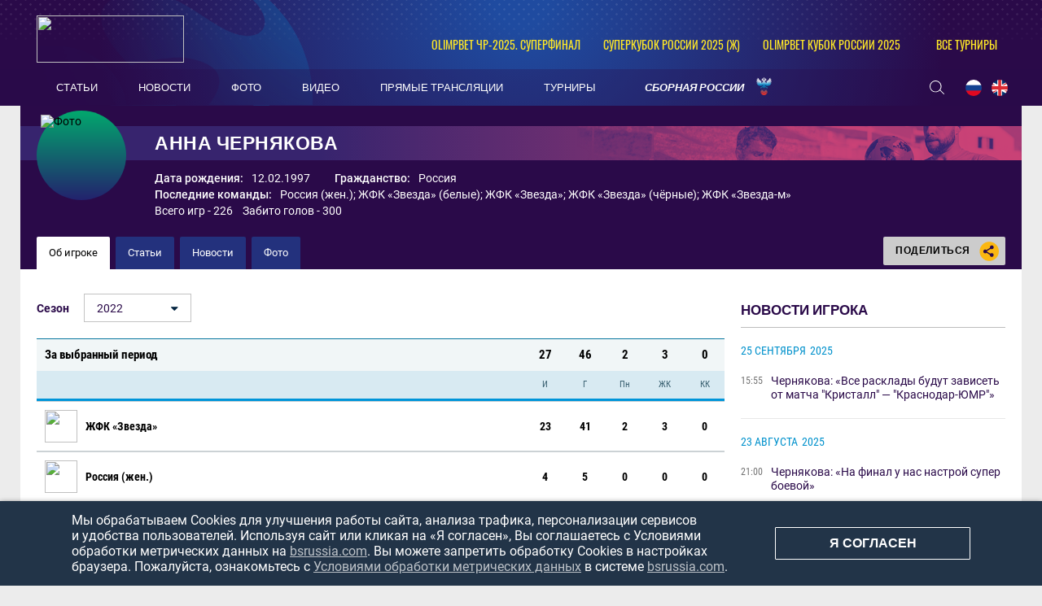

--- FILE ---
content_type: text/html; charset=UTF-8
request_url: https://bsrussia.com/profiles/persons/2541?season_id=28
body_size: 17793
content:


<!DOCTYPE html>
<html lang="ru-RU">

<head>
    <meta charset="UTF-8">
    <meta name="viewport" content="width=1230" />
    <meta name="csrf-param" content="_csrf">
    <meta name="csrf-token" content="UEROb3kwcy49DxtfH3VKaxQjCgg7BDlnJwkYWy0BPW0ZdDQBGEA8WQ==">
        <title>Анна Чернякова (Россия). Россия (жен.), ЖФК «Звезда» (белые), ЖФК «Звезда», ЖФК «Звезда» (чёрные), ЖФК «Звезда-м».Пляжный футбол – новости, фото, статистика футболиста</title>
    <meta name="og:url" content="/">
<meta name="title" content="Анна Чернякова (Россия). Россия (жен.), ЖФК «Звезда» (белые), ЖФК «Звезда», ЖФК «Звезда» (чёрные), ЖФК «Звезда-м».Пляжный футбол – новости, фото, статистика футболиста">
<meta name="og:title" content="Анна Чернякова (Россия). Россия (жен.), ЖФК «Звезда» (белые), ЖФК «Звезда», ЖФК «Звезда» (чёрные), ЖФК «Звезда-м».Пляжный футбол – новости, фото, статистика футболиста">
<meta name="twitter:title" content="Анна Чернякова (Россия). Россия (жен.), ЖФК «Звезда» (белые), ЖФК «Звезда», ЖФК «Звезда» (чёрные), ЖФК «Звезда-м».Пляжный футбол – новости, фото, статистика футболиста">
<meta name="description" content="Анна Чернякова (Россия) – игрок в пляжный футбол. Текущие команды: Россия (жен.), ЖФК «Звезда» (белые), ЖФК «Звезда», ЖФК «Звезда» (чёрные), ЖФК «Звезда-м». Возраст, рост, вес, игровая статистика, фото, видео и другая информация о футболисте на портале о пляжном футболе Beach Soccer Russia!">
<meta name="og:description" content="Анна Чернякова (Россия) – игрок в пляжный футбол. Текущие команды: Россия (жен.), ЖФК «Звезда» (белые), ЖФК «Звезда», ЖФК «Звезда» (чёрные), ЖФК «Звезда-м». Возраст, рост, вес, игровая статистика, фото, видео и другая информация о футболисте на портале о пляжном футболе Beach Soccer Russia!">
<meta name="twitter:description" content="Анна Чернякова (Россия) – игрок в пляжный футбол. Текущие команды: Россия (жен.), ЖФК «Звезда» (белые), ЖФК «Звезда», ЖФК «Звезда» (чёрные), ЖФК «Звезда-м». Возраст, рост, вес, игровая статистика, фото, видео и другая информация о футболисте на портале о пляжном футболе Beach Soccer Russia!">
<meta property="og:image" content="https://bsrussia.com/img/bsr.jpg">
<meta name="og:image" content="https://bsrussia.com/img/bsr.jpg">
<meta name="og:site_name" content="BeachSoccerRussia">
<meta name="twitter:site" content="BeachSoccerRussia">
<link type="image/x-icon" href="/favicon.ico" rel="icon">
<link href="/plugins/font-awesome/css/font-awesome.min.css?v=1607345418" rel="stylesheet">
<link href="/css/normalize.css?v=1607345418" rel="stylesheet">
<link href="/css/style.css?v=1675774619" rel="stylesheet">
<link href="/assets/cc8e6961/css/competition-nav.css?v=1750259134" rel="stylesheet">
    
</head>

<body class="body always-fixed">
            
<header class="header">
    <div class="header__top">
        <div class="header__top-container">
            <a class="header__BSR" href="/">
                <div class="header__logo">
                    <img src="https://hb.bizmrg.com/bsrussia/bsr/logo/5ccf34683bffe_181x58.png" width="181" height="58">
                </div>
            </a>
        </div>
        
<ul class="header__competitions">
                                    <li class="header__competitions-item header__competitions-item--small">
                <a class="header__competitions-link" href="/russia-championship">
                    OLIMPBET ЧР-2025. Суперфинал                </a>
            </li>
                                <li class="header__competitions-item header__competitions-item--small">
                <a class="header__competitions-link" href="/Russian Women's Super Cup">
                    Суперкубок России 2025 (ж)                </a>
            </li>
                                <li class="header__competitions-item header__competitions-item--small">
                <a class="header__competitions-link" href="/cup_russia">
                    OLIMPBET Кубок России 2025                </a>
            </li>
                            <li class="header__competitions-item js-header-competition-item js-header-competition-other" data-cont-id="header-competition-cont-other">
            <a class="header__competitions-link">
                Все турниры            </a>
            <div class="header__competitions-cont js-header-competitions-cont" id="header-competition-cont-other">
                <ul class="header__competitions-competitions">
                    
    <li>
        <a href="/intercup">
            Интер кап        </a>
    </li>
    <li>
        <a href="/wc_qualified_africa">
            Кубок Африки        </a>
    </li>
    <li>
        <a href="/piter">
            Чемпионат Санкт-Петербурга        </a>
    </li>
    <li>
        <a href="/alanya_beach_soccer_cup">
            Аланья Кап        </a>
    </li>
    <li>
        <a href="/cernomor_cup">
            Черноморский Кубок        </a>
    </li>
    <li>
        <a href="/_112">
            Чемпионат России среди женщин        </a>
    </li>
    <li>
        <a href="/woman_piter">
            Чемпионат Санкт-Петербурга среди        </a>
    </li>
    <li>
        <a href="/moscow-oblast">
            Чемпионат Московской области        </a>
    </li>
    <li>
        <a href="/chempionat kaliningrada">
            Чемпионат Калининградской област        </a>
    </li>
    <li>
        <a href="/mundialito">
            Мундиалито        </a>
    </li>
    <li>
        <a href="/eurasian_league">
            Евразийская лига        </a>
    </li>
    <li>
        <a href="/chemp_belorussia">
            Чемпионат Белоруссии        </a>
    </li>
    <li>
        <a href="/supercup">
            Суперкубок России        </a>
    </li>
    <li>
        <a href="/Varnacup">
            Varna International Beach Soccer        </a>
    </li>
    <li>
        <a href="/bahamascup">
            Кубок Багамских Островов        </a>
    </li>
    <li>
        <a href="/eurasia_cup">
            Кубок Евразии        </a>
    </li>
    <li>
        <a href="/copa_america">
            Кубок Америки        </a>
    </li>
    <li>
        <a href="/friendly">
            Товарищеские матчи        </a>
    </li>
    <li>
        <a href="/Persian_Cup">
            Кубок Персии        </a>
    </li>
    <li>
        <a href="/moscow">
            Чемпионат Москвы        </a>
    </li>
    <li>
        <a href="/copalagos">
            Кубок Лагоса        </a>
    </li>
    <li>
        <a href="/libertadores">
            Кубок Либертадорес        </a>
    </li>
    <li>
        <a href="/puerto-vallarta">
            Кубок Пуэрто-Вальярта        </a>
    </li>
    <li>
        <a href="/kubok-drujby">
            Кубок Дружбы        </a>
    </li>
    <li>
        <a href="/Kaliningrad_Supercup">
            Суперкубок Калининградской облас        </a>
    </li>
    <li>
        <a href="/kubok sal">
            Кубок Сал        </a>
    </li>
    <li>
        <a href="/anohincup">
            Кубок Анохина        </a>
    </li>
    <li>
        <a href="/Kubok-pobedi">
            Кубок Победы        </a>
    </li>
    <li>
        <a href="/pilsnercup">
            Кубок Пилснера        </a>
    </li>
    <li>
        <a href="/piter-kubok">
            Кубок Санкт-Петербурга        </a>
    </li>
    <li>
        <a href="/bolibarian">
            Боливарианские игры        </a>
    </li>
    <li>
        <a href="/das_Nacoes">
            Суперкубок наций        </a>
    </li>
    <li>
        <a href="/asian_beach_games">
            Азиатские пляжные игры        </a>
    </li>
    <li>
        <a href="/severo-zapad">
            Кубок МРО Северо-Запад        </a>
    </li>
    <li>
        <a href="/eurocup">
            Кубок Европы        </a>
    </li>
    <li>
        <a href="/Kubok-dvuh-stolits">
            Кубок двух столиц        </a>
    </li>
    <li>
        <a href="/4 team">
            Кубок РФС        </a>
    </li>
    <li>
        <a href="/copasudamericana">
            Copa Sudamericana        </a>
    </li>
    <li>
        <a href="/match zvezd">
            Матч Звёзд        </a>
    </li>
    <li>
        <a href="/sredizemnomorskie pliajnye igry">
            Средиземноморские пляжные игры        </a>
    </li>
    <li>
        <a href="/durbah">
            African Trophy Durban        </a>
    </li>
    <li>
        <a href="/konmebol">
            Квалификационный турнир ЧМ. Зона        </a>
    </li>
    <li>
        <a href="/obsl">
            Открытая Бич-Соккер Лига        </a>
    </li>
    <li>
        <a href="/caf">
            Квалификационный турнир ЧМ. Зона        </a>
    </li>
    <li>
        <a href="/konkakaf-2015">
            Квалификационный турнир ЧМ. Зона        </a>
    </li>
    <li>
        <a href="/qualifying_afk">
            Квалификационный турнир ЧМ. Зона        </a>
    </li>
    <li>
        <a href="/vinadelmar">
            Copa Vina del Mar        </a>
    </li>
    <li>
        <a href="/llpf">
            ЛЛПФ        </a>
    </li>
    <li>
        <a href="/football_brother">
            "Футбольное братство"        </a>
    </li>
    <li>
        <a href="/moscowcup">
            Кубок Москвы        </a>
    </li>
    <li>
        <a href="/1 june">
            Кубок "Открытых сердец"        </a>
    </li>
    <li>
        <a href="/lubiteli_cup">
            Кубок России среди любителей        </a>
    </li>
    <li>
        <a href="/women_moscow_2013">
            Чемпионат Москвы среди женских к        </a>
    </li>
    <li>
        <a href="/fifa-worldcup">
            Чемпионат мира        </a>
    </li>
    <li>
        <a href="/club_world_cup">
            Клубный чемпионат мира        </a>
    </li>
    <li>
        <a href="/russia-championship">
            Чемпионат России        </a>
    </li>
    <li>
        <a href="/cup_russia">
            Кубок России        </a>
    </li>
    <li>
        <a href="/pervenstvo">
            Первый дивизион        </a>
    </li>
    <li>
        <a href="/intercont">
            Межконтинентальный кубок        </a>
    </li>
    <li>
        <a href="/world_beach_games">
            Всемирные пляжные игры        </a>
    </li>
    <li>
        <a href="/euroleague">
            Евролига        </a>
    </li>
    <li>
        <a href="/eurowomecup">
            Кубок Европы среди женщин        </a>
    </li>
    <li>
        <a href="/eurogames">
            Европейские игры        </a>
    </li>
    <li>
        <a href="/eurowinnerscup">
            Кубок европейских чемпионов        </a>
    </li>
    <li>
        <a href="/challenge_cup">
            Кубок Вызова        </a>
    </li>
    <li>
        <a href="/samara_oblast">
            Чемпионат Самарской области        </a>
    </li>
    <li>
        <a href="/Russian Women's Super Cup">
            Суперкубок России (ж)        </a>
    </li>
    <li>
        <a href="/Youth League">
            Молодёжная лига         </a>
    </li>
    <li>
        <a href="/Moscow cup">
            Московский международный кубок        </a>
    </li>
    <li>
        <a href="/Open Cup of Moscow Region">
            Открытый Кубок Подмосковья        </a>
    </li>
    <li>
        <a href="/St. Petersburg Women's Team Cup">
            Женский Кубок Санкт-Петербурга        </a>
    </li>
    <li>
        <a href="/Womens InterCup">
            Интер кап среди женских команд        </a>
    </li>
    <li>
        <a href="/russian women's cup">
            Кубок России среди женщин        </a>
    </li>
    <li>
        <a href="/North Palmyra Cup">
            Кубок Северной Пальмиры        </a>
    </li>
    <li>
        <a href="/Neom Cup">
            Кубок Неома        </a>
    </li>
    <li>
        <a href="/Union State Super Cup">
            Суперкубок Союзных государств        </a>
    </li>
    <li>
        <a href="/Friendship cup">
            Кубок дружбы        </a>
    </li>
    <li>
        <a href="/All-Russian competition">
            Всероссийские соревнования        </a>
    </li>
    <li>
        <a href="/Women's Euroleague ">
            Евролига среди женских команд        </a>
    </li>
    <li>
        <a href="/NBSL Cup">
            Международный Кубок НЛПФ        </a>
    </li>
    <li>
        <a href="/Belorus SuperCup">
            Суперкубок Белоруссии        </a>
    </li>
    <li>
        <a href="/loko_cup">
            Кубок ПФК Локомотив        </a>
    </li>
    <li>
        <a href="/worldwinnerscup">
            Кубок мировых чемпионов        </a>
    </li>
    <li>
        <a href="/kubok_pobedy">
            Кубок Победы        </a>
    </li>
    <li>
        <a href="/southamerican_beach_games">
            Южноамериканские пляжные игры        </a>
    </li>
    <li>
        <a href="/spring_cup">
            Спринг Кап        </a>
    </li>
    <li>
        <a href="/Rock’n’Beach Soccer">
            Кубок Солидарности        </a>
    </li>
    <li>
        <a href="/Games of the CIS countries">
            Игры стран СНГ        </a>
    </li>
    <li>
        <a href="/Nations Cup">
            Кубок Наций        </a>
    </li>
    <li>
        <a href="/The S.S.S.R. Championship.">
            Чемпионат «С.С.С.Р.».         </a>
    </li>
                </ul>
            </div>
        </li>
    </ul>
    </div>
    <div class="header__bottom-wrapper">
        <div class="header__bottom">
            <nav id="SamMainMenu" class="navigation"><div class="navigation__wrapper"><ul class="navigation__list"><li class="navigation__unit"><a class="navigation__unit-link" href="/articles"><span class="navigation__unit-container">Статьи</span></a></li>
<li class="navigation__unit"><a class="navigation__unit-link" href="/news"><span class="navigation__unit-container">Новости</span></a></li>
<li class="navigation__unit"><a class="navigation__unit-link" href="/photos"><span class="navigation__unit-container">Фото</span></a></li>
<li class="navigation__unit"><a class="navigation__unit-link" href="/videos"><span class="navigation__unit-container">Видео</span></a></li>
<li class="navigation__unit"><a class="navigation__unit-link" href="/livetv"><span class="navigation__unit-container">Прямые трансляции</span></a></li>
<li class="navigation__unit"><a class="navigation__unit-link" href="/tournaments"><span class="navigation__unit-container">Турниры</span></a></li>
<li class="navigation__unit--russia navigation__unit js-drop-menu"><a class="navigation__unit-link" href="/profiles/teams/9/players"><span class="navigation__unit-container">Сборная России</span></a><div class="drop-menu-wrapper"><ul class="drop-menu"><li class="drop-menu__item"><a class="drop-menu__item-link" href="/profiles/teams/563/players">Женская сборная</a></li>
<li class="drop-menu__item"><a class="drop-menu__item-link" href="/profiles/teams/531/players">Молодежная сборная</a></li></ul></div></li></ul></div></nav>            <div class="header__bottom-container">
                <div class="search-header">
                    <form action="/search" method="get" style="display: none;">
                        <input class="header__input" type="text" name="search" placeholder="Поиск...">
                    </form>
                    <a class="search-header__icon" href="/search">
                        <svg class="search" width="18" height="17"><use xlink:href="/img/icons.svg#search"></use></svg>                    </a>
                </div>
                <ul class="lang">
                    <li class="lang__item">
                        <a class="lang__link" href="/lang?lang=ru">
                            <img class="lang__img" src="/img/russia-flag.png">
                        </a>
                    </li>
                    <li class="lang__item">
                        <a class="lang__link" href="/lang?lang=en">
                            <img class="lang__img" src="/img/united-kingdom-flag.png">
                        </a>
                    </li>
                    <!--<li class="lang__item">
                        <a class="lang__link" href="#">
                            <img class="lang__img" src="/img/spain-flag.png">
                        </a>
                    </li>-->
                </ul>
            </div>
        </div>
    </div>
</header>

    <main class="main ">

                            
<div class="top-container">
    <section class="promo promo--player">
        <a class="promo__title-wrapper" href="/profiles/persons/2541">
            <div class="promo__picture">
                <img class="promo__img" src="https://hb.bizmrg.com/bsrussia/player/2541/photo/62dfaf3cb32d4_200x200.jpg" width="100" height="100" alt="Фото">
            </div>
            <h1 class="promo__title">Анна Чернякова</h1>
        </a>
        <div class="promo__container">
            <div class="promo__container-wrapper">
                                    <div class="promo__unit">
                        <div class="promo__item">Дата рождения:</div>
                        <div class="promo__value">
                            12.02.1997                        </div>
                    </div>
                                                <div class="promo__unit">
                    <div class="promo__item">Гражданство:</div>
                    <div class="promo__value">Россия</div>
                </div>
            </div>
                            <div class="promo__unit">
                    <div class="promo__item">Последние команды:</div>
                    <div class="promo__value">
                        <a href="/profiles/teams/563">Россия (жен.)</a>; <a href="/profiles/teams/829">ЖФК «Звезда» (белые)</a>; <a href="/profiles/teams/324">ЖФК «Звезда»</a>; <a href="/profiles/teams/867">ЖФК «Звезда» (чёрные)</a>; <a href="/profiles/teams/505">ЖФК «Звезда-м»</a>                    </div>
                </div>
                        <div class="promo__unit">
                <div class="promo__value">
                    Всего игр - 226&nbsp;&nbsp;&nbsp;&nbsp;Забито голов - 300                </div>
            </div>
        </div>
    </section>
    <div class="navigation-cont">
        <ul class="inner-navigation">
            <li class="inner-navigation__item inner-navigation__item--active">
                <a class="inner-navigation__link" href="/profiles/persons/2541">
                    Об игроке                </a>
            </li>
                                                                <li class="inner-navigation__item ">
                    <a class="inner-navigation__link" href="/profiles/persons/2541/articles">
                        Статьи                    </a>
                </li>
                                        <li class="inner-navigation__item ">
                    <a class="inner-navigation__link" href="/profiles/persons/2541/news">
                        Новости                    </a>
                </li>
                                        <li class="inner-navigation__item ">
                    <a class="inner-navigation__link" href="/profiles/persons/2541/photos">
                        Фото                    </a>
                </li>
                                </ul>
        
<div class="socials">
    <div class="socials__button">
        Поделиться        <div class="socials__share-icon">
            <svg class="sharing" width="24" height="24"><use xlink:href="/img/icons.svg#sharing"></use></svg>        </div>
    </div>
    <div class="socials-list">
        <!-- uSocial -->
<div class="social-share">
    <div class="uSocial-Share"
        data-pid="852492f4d83f3b47c4f362c94fcd7221"
        data-type="share"
                        data-options="round,default,absolute,horizontal,size32,eachCounter0,counter0,nomobile"
        data-social="vk,ok">
    </div>
</div>
<!-- /uSocial -->    </div>
</div>    </div>
</div>
            
        
        
        <div class="main-container">
            <div class="main-content js-sticky-content">
                                        
<section class="player">
            <div class="select-unit">
            <label class="select-unit__text">Сезон</label>
            
<ul class="js-dropdown">
                    <li >
            <a href="/profiles/persons/2541?season_id=all">
                За карьеру            </a>
        </li>
                <li >
            <a href="/profiles/persons/2541?season_id=31">
                2025            </a>
        </li>
            <li >
            <a href="/profiles/persons/2541?season_id=30">
                2024            </a>
        </li>
            <li >
            <a href="/profiles/persons/2541?season_id=29">
                2023            </a>
        </li>
            <li class="js-active">
            <a href="/profiles/persons/2541?season_id=28">
                2022            </a>
        </li>
            <li >
            <a href="/profiles/persons/2541?season_id=27">
                2021            </a>
        </li>
            <li >
            <a href="/profiles/persons/2541?season_id=26">
                2020            </a>
        </li>
            <li >
            <a href="/profiles/persons/2541?season_id=24">
                2019            </a>
        </li>
            <li >
            <a href="/profiles/persons/2541?season_id=23">
                2018            </a>
        </li>
            <li >
            <a href="/profiles/persons/2541?season_id=22">
                2017            </a>
        </li>
            <li >
            <a href="/profiles/persons/2541?season_id=21">
                2016            </a>
        </li>
            <li >
            <a href="/profiles/persons/2541?season_id=20">
                2015            </a>
        </li>
            <li >
            <a href="/profiles/persons/2541?season_id=19">
                2014            </a>
        </li>
    </ul>        </div>
                <table class="table table--player-stats">
                            <tr class="table__row table__row--total">
                    <td class="table__cell table__cell--first">За выбранный период</td>
                    <td class="table__cell table__cell--value">27</td>
                    <td class="table__cell table__cell--value">46</td>
                    <td class="table__cell table__cell--value">2</td>
                    <td class="table__cell table__cell--value">3</td>
                    <td class="table__cell table__cell--value">0</td>
                </tr>
                <tr class="table__head">
    <th class="table__cell table__cell--first"></th>
    <th class="table__cell table__cell--value" title="Игры">И</th>
    <th class="table__cell table__cell--value" title="Голы">Г</th>
    <th class="table__cell table__cell--value" title="Пенальти">Пн</th>
    <th class="table__cell table__cell--value" title="Жёлтые карточки">ЖК</th>
    <th class="table__cell table__cell--value" title="Красные карточки">КК</th>
</tr>                <tr class="table__row">
                    <td class="table__cell table__cell--inner-table" colspan="6">
                        <table class="inner-table js-table">
    <tr class="table__row table__row--pointer table__row--team-total" onclick="$(this).parents('.js-table').find('.js-row').toggle(); return;">
        <td class="table__cell table__cell--team" colspan="2">
            <a class="table__link table__link--inline">
                <img class="team-logo" src="https://hb.bizmrg.com/bsrussia/team/324/logo/668ba791502e9_100x100.png" width="40" height="40">
                <span>ЖФК «Звезда»</span>
            </a>
        </td>
        <td class="table__cell table__cell--value">23</td>
        <td class="table__cell table__cell--value">41</td>
        <td class="table__cell table__cell--value">2</td>
        <td class="table__cell table__cell--value">3</td>
        <td class="table__cell table__cell--value">0</td>
    </tr>
                    <tr class="table__row js-row" style="display: none;">
    <td class="table__cell table__cell--tournament">
        <a class="table__link" href="/tournament/717">
            <span>Чемпионат Санкт-Петербурга в закрытых помещениях среди женских команд 2022 (Осень)</span>
        </a>
            </td>
    <td class="table__cell table__cell--match">
        <div class="table__match">
            <a class="table__link" href="/profiles/teams/324">
                <span>ЖФК «Звезда»</span>
            </a>
            <a class="table__link" href="/match/13311">
                <span>3 : 2</span>
            </a>
            <a class="table__link" href="/profiles/teams/106">
                <span>ЖФК «Кристалл»</span>
            </a>
        </div>
        <div class="table__grey">23 декабря 2022, пт, 08:00</div>
    </td>
    <td class="table__cell table__cell--value"></td>
    <td class="table__cell table__cell--value">1</td>
    <td class="table__cell table__cell--value">0</td>
    <td class="table__cell table__cell--value">0</td>
    <td class="table__cell table__cell--value">0</td>
</tr>                    <tr class="table__row js-row" style="display: none;">
    <td class="table__cell table__cell--tournament">
        <a class="table__link" href="/tournament/717">
            <span>Чемпионат Санкт-Петербурга в закрытых помещениях среди женских команд 2022 (Осень)</span>
        </a>
            </td>
    <td class="table__cell table__cell--match">
        <div class="table__match">
            <a class="table__link" href="/profiles/teams/106">
                <span>ЖФК «Кристалл»</span>
            </a>
            <a class="table__link" href="/match/13299">
                <span>6 : 3</span>
            </a>
            <a class="table__link" href="/profiles/teams/324">
                <span>ЖФК «Звезда»</span>
            </a>
        </div>
        <div class="table__grey">19 декабря 2022, пн, 08:00</div>
    </td>
    <td class="table__cell table__cell--value"></td>
    <td class="table__cell table__cell--value">0</td>
    <td class="table__cell table__cell--value">0</td>
    <td class="table__cell table__cell--value">0</td>
    <td class="table__cell table__cell--value">0</td>
</tr>                    <tr class="table__row js-row" style="display: none;">
    <td class="table__cell table__cell--tournament">
        <a class="table__link" href="/tournament/717">
            <span>Чемпионат Санкт-Петербурга в закрытых помещениях среди женских команд 2022 (Осень)</span>
        </a>
            </td>
    <td class="table__cell table__cell--match">
        <div class="table__match">
            <a class="table__link" href="/profiles/teams/858">
                <span>ЖФК "Кристалл-2"</span>
            </a>
            <a class="table__link" href="/match/13309">
                <span>2 : 10</span>
            </a>
            <a class="table__link" href="/profiles/teams/324">
                <span>ЖФК «Звезда»</span>
            </a>
        </div>
        <div class="table__grey">14 декабря 2022, ср, 08:00</div>
    </td>
    <td class="table__cell table__cell--value"></td>
    <td class="table__cell table__cell--value">1</td>
    <td class="table__cell table__cell--value">1</td>
    <td class="table__cell table__cell--value">0</td>
    <td class="table__cell table__cell--value">0</td>
</tr>                    <tr class="table__row js-row" style="display: none;">
    <td class="table__cell table__cell--tournament">
        <a class="table__link" href="/tournament/717">
            <span>Чемпионат Санкт-Петербурга в закрытых помещениях среди женских команд 2022 (Осень)</span>
        </a>
            </td>
    <td class="table__cell table__cell--match">
        <div class="table__match">
            <a class="table__link" href="/profiles/teams/324">
                <span>ЖФК «Звезда»</span>
            </a>
            <a class="table__link" href="/match/13305">
                <span>6 : 3</span>
            </a>
            <a class="table__link" href="/profiles/teams/750">
                <span>Сборная Санкт-Петербурга</span>
            </a>
        </div>
        <div class="table__grey">05 декабря 2022, пн, 08:15</div>
    </td>
    <td class="table__cell table__cell--value"></td>
    <td class="table__cell table__cell--value">2</td>
    <td class="table__cell table__cell--value">0</td>
    <td class="table__cell table__cell--value">0</td>
    <td class="table__cell table__cell--value">0</td>
</tr>                    <tr class="table__row js-row" style="display: none;">
    <td class="table__cell table__cell--tournament">
        <a class="table__link" href="/tournament/717">
            <span>Чемпионат Санкт-Петербурга в закрытых помещениях среди женских команд 2022 (Осень)</span>
        </a>
            </td>
    <td class="table__cell table__cell--match">
        <div class="table__match">
            <a class="table__link" href="/profiles/teams/324">
                <span>ЖФК «Звезда»</span>
            </a>
            <a class="table__link" href="/match/13301">
                <span>7 : 2</span>
            </a>
            <a class="table__link" href="/profiles/teams/858">
                <span>ЖФК "Кристалл-2"</span>
            </a>
        </div>
        <div class="table__grey">21 ноября 2022, пн, 08:00</div>
    </td>
    <td class="table__cell table__cell--value"></td>
    <td class="table__cell table__cell--value">2</td>
    <td class="table__cell table__cell--value">0</td>
    <td class="table__cell table__cell--value">1</td>
    <td class="table__cell table__cell--value">0</td>
</tr>                    <tr class="table__row js-row" style="display: none;">
    <td class="table__cell table__cell--tournament">
        <a class="table__link" href="/tournament/717">
            <span>Чемпионат Санкт-Петербурга в закрытых помещениях среди женских команд 2022 (Осень)</span>
        </a>
            </td>
    <td class="table__cell table__cell--match">
        <div class="table__match">
            <a class="table__link" href="/profiles/teams/750">
                <span>Сборная Санкт-Петербурга</span>
            </a>
            <a class="table__link" href="/match/13296">
                <span>2 : 10</span>
            </a>
            <a class="table__link" href="/profiles/teams/324">
                <span>ЖФК «Звезда»</span>
            </a>
        </div>
        <div class="table__grey">04 ноября 2022, пт, 08:00</div>
    </td>
    <td class="table__cell table__cell--value"></td>
    <td class="table__cell table__cell--value">0</td>
    <td class="table__cell table__cell--value">0</td>
    <td class="table__cell table__cell--value">0</td>
    <td class="table__cell table__cell--value">0</td>
</tr>                    <tr class="table__row js-row" style="display: none;">
    <td class="table__cell table__cell--tournament">
        <a class="table__link" href="/tournament/717">
            <span>Чемпионат Санкт-Петербурга в закрытых помещениях среди женских команд 2022 (Осень)</span>
        </a>
            </td>
    <td class="table__cell table__cell--match">
        <div class="table__match">
            <a class="table__link" href="/profiles/teams/324">
                <span>ЖФК «Звезда»</span>
            </a>
            <a class="table__link" href="/match/13294">
                <span>8 : 0</span>
            </a>
            <a class="table__link" href="/profiles/teams/693">
                <span>СШ «Локомотив»</span>
            </a>
        </div>
        <div class="table__grey">31 октября 2022, пн, 08:00</div>
    </td>
    <td class="table__cell table__cell--value"></td>
    <td class="table__cell table__cell--value">2</td>
    <td class="table__cell table__cell--value">0</td>
    <td class="table__cell table__cell--value">0</td>
    <td class="table__cell table__cell--value">0</td>
</tr>                    <tr class="table__row js-row" style="display: none;">
    <td class="table__cell table__cell--tournament">
        <a class="table__link" href="/tournament/718">
            <span>Чемпионат Санкт-Петербурга среди женских команд 2022. Лето</span>
        </a>
            </td>
    <td class="table__cell table__cell--match">
        <div class="table__match">
            <a class="table__link" href="/profiles/teams/106">
                <span>ЖФК «Кристалл»</span>
            </a>
            <a class="table__link" href="/match/13331">
                <span>4 : 4 (11:12 пен)</span>
            </a>
            <a class="table__link" href="/profiles/teams/324">
                <span>ЖФК «Звезда»</span>
            </a>
        </div>
        <div class="table__grey">28 августа 2022, вс, 07:00</div>
    </td>
    <td class="table__cell table__cell--value"></td>
    <td class="table__cell table__cell--value">2</td>
    <td class="table__cell table__cell--value">0</td>
    <td class="table__cell table__cell--value">0</td>
    <td class="table__cell table__cell--value">0</td>
</tr>                    <tr class="table__row js-row" style="display: none;">
    <td class="table__cell table__cell--tournament">
        <a class="table__link" href="/tournament/718">
            <span>Чемпионат Санкт-Петербурга среди женских команд 2022. Лето</span>
        </a>
            </td>
    <td class="table__cell table__cell--match">
        <div class="table__match">
            <a class="table__link" href="/profiles/teams/324">
                <span>ЖФК «Звезда»</span>
            </a>
            <a class="table__link" href="/match/13328">
                <span>2 : 6</span>
            </a>
            <a class="table__link" href="/profiles/teams/106">
                <span>ЖФК «Кристалл»</span>
            </a>
        </div>
        <div class="table__grey">24 августа 2022, ср, 06:00</div>
    </td>
    <td class="table__cell table__cell--value"></td>
    <td class="table__cell table__cell--value">1</td>
    <td class="table__cell table__cell--value">0</td>
    <td class="table__cell table__cell--value">0</td>
    <td class="table__cell table__cell--value">0</td>
</tr>                    <tr class="table__row js-row" style="display: none;">
    <td class="table__cell table__cell--tournament">
        <a class="table__link" href="/tournament/718">
            <span>Чемпионат Санкт-Петербурга среди женских команд 2022. Лето</span>
        </a>
            </td>
    <td class="table__cell table__cell--match">
        <div class="table__match">
            <a class="table__link" href="/profiles/teams/324">
                <span>ЖФК «Звезда»</span>
            </a>
            <a class="table__link" href="/match/13326">
                <span>4 : 1</span>
            </a>
            <a class="table__link" href="/profiles/teams/693">
                <span>СШ «Локомотив»</span>
            </a>
        </div>
        <div class="table__grey">15 августа 2022, пн, 06:00</div>
    </td>
    <td class="table__cell table__cell--value"></td>
    <td class="table__cell table__cell--value">1</td>
    <td class="table__cell table__cell--value">0</td>
    <td class="table__cell table__cell--value">0</td>
    <td class="table__cell table__cell--value">0</td>
</tr>                    <tr class="table__row js-row" style="display: none;">
    <td class="table__cell table__cell--tournament">
        <a class="table__link" href="/tournament/718">
            <span>Чемпионат Санкт-Петербурга среди женских команд 2022. Лето</span>
        </a>
            </td>
    <td class="table__cell table__cell--match">
        <div class="table__match">
            <a class="table__link" href="/profiles/teams/771">
                <span>ЖФК "Звезда-2"</span>
            </a>
            <a class="table__link" href="/match/13323">
                <span>0 : 11</span>
            </a>
            <a class="table__link" href="/profiles/teams/324">
                <span>ЖФК «Звезда»</span>
            </a>
        </div>
        <div class="table__grey">08 августа 2022, пн, 06:00</div>
    </td>
    <td class="table__cell table__cell--value"></td>
    <td class="table__cell table__cell--value">2</td>
    <td class="table__cell table__cell--value">0</td>
    <td class="table__cell table__cell--value">0</td>
    <td class="table__cell table__cell--value">0</td>
</tr>                    <tr class="table__row js-row" style="display: none;">
    <td class="table__cell table__cell--tournament">
        <a class="table__link" href="/tournament/634">
            <span>PARI Чемпионат России среди женских команд 2022 года</span>
        </a>
                    <div class="table__grey">Плей-офф</div>
            </td>
    <td class="table__cell table__cell--match">
        <div class="table__match">
            <a class="table__link" href="/profiles/teams/324">
                <span>ЖФК «Звезда»</span>
            </a>
            <a class="table__link" href="/match/11168">
                <span>1 : 5</span>
            </a>
            <a class="table__link" href="/profiles/teams/106">
                <span>ЖФК «Кристалл»</span>
            </a>
        </div>
        <div class="table__grey">31 июля 2022, вс, 16:30</div>
    </td>
    <td class="table__cell table__cell--value"></td>
    <td class="table__cell table__cell--value">0</td>
    <td class="table__cell table__cell--value">0</td>
    <td class="table__cell table__cell--value">0</td>
    <td class="table__cell table__cell--value">0</td>
</tr>                    <tr class="table__row js-row" style="display: none;">
    <td class="table__cell table__cell--tournament">
        <a class="table__link" href="/tournament/634">
            <span>PARI Чемпионат России среди женских команд 2022 года</span>
        </a>
                    <div class="table__grey">Плей-офф</div>
            </td>
    <td class="table__cell table__cell--match">
        <div class="table__match">
            <a class="table__link" href="/profiles/teams/324">
                <span>ЖФК «Звезда»</span>
            </a>
            <a class="table__link" href="/match/11166">
                <span>3 : 0</span>
            </a>
            <a class="table__link" href="/profiles/teams/750">
                <span>Сборная Санкт-Петербурга</span>
            </a>
        </div>
        <div class="table__grey">30 июля 2022, сб, 17:00</div>
    </td>
    <td class="table__cell table__cell--value"></td>
    <td class="table__cell table__cell--value">0</td>
    <td class="table__cell table__cell--value">0</td>
    <td class="table__cell table__cell--value">0</td>
    <td class="table__cell table__cell--value">0</td>
</tr>                    <tr class="table__row js-row" style="display: none;">
    <td class="table__cell table__cell--tournament">
        <a class="table__link" href="/tournament/634">
            <span>PARI Чемпионат России среди женских команд 2022 года</span>
        </a>
                    <div class="table__grey">Группа А</div>
            </td>
    <td class="table__cell table__cell--match">
        <div class="table__match">
            <a class="table__link" href="/profiles/teams/406">
                <span>ЖФК "Альфа - 09"</span>
            </a>
            <a class="table__link" href="/match/11150">
                <span>1 : 8</span>
            </a>
            <a class="table__link" href="/profiles/teams/324">
                <span>ЖФК «Звезда»</span>
            </a>
        </div>
        <div class="table__grey">29 июля 2022, пт, 14:00</div>
    </td>
    <td class="table__cell table__cell--value"></td>
    <td class="table__cell table__cell--value">2</td>
    <td class="table__cell table__cell--value">0</td>
    <td class="table__cell table__cell--value">0</td>
    <td class="table__cell table__cell--value">0</td>
</tr>                    <tr class="table__row js-row" style="display: none;">
    <td class="table__cell table__cell--tournament">
        <a class="table__link" href="/tournament/634">
            <span>PARI Чемпионат России среди женских команд 2022 года</span>
        </a>
                    <div class="table__grey">Группа А</div>
            </td>
    <td class="table__cell table__cell--match">
        <div class="table__match">
            <a class="table__link" href="/profiles/teams/324">
                <span>ЖФК «Звезда»</span>
            </a>
            <a class="table__link" href="/match/11148">
                <span>4 : 0</span>
            </a>
            <a class="table__link" href="/profiles/teams/693">
                <span>СШ «Локомотив»</span>
            </a>
        </div>
        <div class="table__grey">28 июля 2022, чт, 14:00</div>
    </td>
    <td class="table__cell table__cell--value"></td>
    <td class="table__cell table__cell--value">1</td>
    <td class="table__cell table__cell--value">0</td>
    <td class="table__cell table__cell--value">0</td>
    <td class="table__cell table__cell--value">0</td>
</tr>                    <tr class="table__row js-row" style="display: none;">
    <td class="table__cell table__cell--tournament">
        <a class="table__link" href="/tournament/634">
            <span>PARI Чемпионат России среди женских команд 2022 года</span>
        </a>
                    <div class="table__grey">Группа А</div>
            </td>
    <td class="table__cell table__cell--match">
        <div class="table__match">
            <a class="table__link" href="/profiles/teams/740">
                <span>ЖФК "Адреналин"</span>
            </a>
            <a class="table__link" href="/match/11147">
                <span>1 : 9</span>
            </a>
            <a class="table__link" href="/profiles/teams/324">
                <span>ЖФК «Звезда»</span>
            </a>
        </div>
        <div class="table__grey">27 июля 2022, ср, 18:30</div>
    </td>
    <td class="table__cell table__cell--value"></td>
    <td class="table__cell table__cell--value">3</td>
    <td class="table__cell table__cell--value">0</td>
    <td class="table__cell table__cell--value">0</td>
    <td class="table__cell table__cell--value">0</td>
</tr>                    <tr class="table__row js-row" style="display: none;">
    <td class="table__cell table__cell--tournament">
        <a class="table__link" href="/tournament/718">
            <span>Чемпионат Санкт-Петербурга среди женских команд 2022. Лето</span>
        </a>
            </td>
    <td class="table__cell table__cell--match">
        <div class="table__match">
            <a class="table__link" href="/profiles/teams/750">
                <span>Сборная Санкт-Петербурга</span>
            </a>
            <a class="table__link" href="/match/13320">
                <span>3 : 3 (2:4 пен)</span>
            </a>
            <a class="table__link" href="/profiles/teams/324">
                <span>ЖФК «Звезда»</span>
            </a>
        </div>
        <div class="table__grey">22 июля 2022, пт, 06:00</div>
    </td>
    <td class="table__cell table__cell--value"></td>
    <td class="table__cell table__cell--value">1</td>
    <td class="table__cell table__cell--value">0</td>
    <td class="table__cell table__cell--value">0</td>
    <td class="table__cell table__cell--value">0</td>
</tr>                    <tr class="table__row js-row" style="display: none;">
    <td class="table__cell table__cell--tournament">
        <a class="table__link" href="/tournament/718">
            <span>Чемпионат Санкт-Петербурга среди женских команд 2022. Лето</span>
        </a>
            </td>
    <td class="table__cell table__cell--match">
        <div class="table__match">
            <a class="table__link" href="/profiles/teams/693">
                <span>СШ «Локомотив»</span>
            </a>
            <a class="table__link" href="/match/13317">
                <span>4 : 2</span>
            </a>
            <a class="table__link" href="/profiles/teams/324">
                <span>ЖФК «Звезда»</span>
            </a>
        </div>
        <div class="table__grey">11 июля 2022, пн, 06:00</div>
    </td>
    <td class="table__cell table__cell--value"></td>
    <td class="table__cell table__cell--value">0</td>
    <td class="table__cell table__cell--value">0</td>
    <td class="table__cell table__cell--value">0</td>
    <td class="table__cell table__cell--value">0</td>
</tr>                    <tr class="table__row js-row" style="display: none;">
    <td class="table__cell table__cell--tournament">
        <a class="table__link" href="/tournament/718">
            <span>Чемпионат Санкт-Петербурга среди женских команд 2022. Лето</span>
        </a>
            </td>
    <td class="table__cell table__cell--match">
        <div class="table__match">
            <a class="table__link" href="/profiles/teams/324">
                <span>ЖФК «Звезда»</span>
            </a>
            <a class="table__link" href="/match/13313">
                <span>8 : 0</span>
            </a>
            <a class="table__link" href="/profiles/teams/771">
                <span>ЖФК "Звезда-2"</span>
            </a>
        </div>
        <div class="table__grey">27 июня 2022, пн, 06:55</div>
    </td>
    <td class="table__cell table__cell--value"></td>
    <td class="table__cell table__cell--value">1</td>
    <td class="table__cell table__cell--value">0</td>
    <td class="table__cell table__cell--value">0</td>
    <td class="table__cell table__cell--value">0</td>
</tr>                    <tr class="table__row js-row" style="display: none;">
    <td class="table__cell table__cell--tournament">
        <a class="table__link" href="/tournament/719">
            <span>Кубок Санкт-Петербурга среди женских команд 2022 (Лето)</span>
        </a>
                    <div class="table__grey">Плей-офф</div>
            </td>
    <td class="table__cell table__cell--match">
        <div class="table__match">
            <a class="table__link" href="/profiles/teams/106">
                <span>ЖФК «Кристалл»</span>
            </a>
            <a class="table__link" href="/match/13401">
                <span>4 : 3</span>
            </a>
            <a class="table__link" href="/profiles/teams/324">
                <span>ЖФК «Звезда»</span>
            </a>
        </div>
        <div class="table__grey">13 июня 2022, пн, 16:00</div>
    </td>
    <td class="table__cell table__cell--value"></td>
    <td class="table__cell table__cell--value">0</td>
    <td class="table__cell table__cell--value">0</td>
    <td class="table__cell table__cell--value">1</td>
    <td class="table__cell table__cell--value">0</td>
</tr>                    <tr class="table__row js-row" style="display: none;">
    <td class="table__cell table__cell--tournament">
        <a class="table__link" href="/tournament/719">
            <span>Кубок Санкт-Петербурга среди женских команд 2022 (Лето)</span>
        </a>
                    <div class="table__grey">Плей-офф</div>
            </td>
    <td class="table__cell table__cell--match">
        <div class="table__match">
            <a class="table__link" href="/profiles/teams/324">
                <span>ЖФК «Звезда»</span>
            </a>
            <a class="table__link" href="/match/13400">
                <span>5 : 0</span>
            </a>
            <a class="table__link" href="/profiles/teams/693">
                <span>СШ «Локомотив»</span>
            </a>
        </div>
        <div class="table__grey">10 июня 2022, пт, 16:00</div>
    </td>
    <td class="table__cell table__cell--value"></td>
    <td class="table__cell table__cell--value">1</td>
    <td class="table__cell table__cell--value">0</td>
    <td class="table__cell table__cell--value">0</td>
    <td class="table__cell table__cell--value">0</td>
</tr>                    <tr class="table__row js-row" style="display: none;">
    <td class="table__cell table__cell--tournament">
        <a class="table__link" href="/tournament/719">
            <span>Кубок Санкт-Петербурга среди женских команд 2022 (Лето)</span>
        </a>
                    <div class="table__grey">Плей-офф</div>
            </td>
    <td class="table__cell table__cell--match">
        <div class="table__match">
            <a class="table__link" href="/profiles/teams/324">
                <span>ЖФК «Звезда»</span>
            </a>
            <a class="table__link" href="/match/13396">
                <span>11 : 1</span>
            </a>
            <a class="table__link" href="/profiles/teams/772">
                <span>ЖФК "Ленинградская семья"</span>
            </a>
        </div>
        <div class="table__grey">06 июня 2022, пн, 16:00</div>
    </td>
    <td class="table__cell table__cell--value"></td>
    <td class="table__cell table__cell--value">2</td>
    <td class="table__cell table__cell--value">0</td>
    <td class="table__cell table__cell--value">0</td>
    <td class="table__cell table__cell--value">0</td>
</tr>                    <tr class="table__row js-row" style="display: none;">
    <td class="table__cell table__cell--tournament">
        <a class="table__link" href="/tournament/719">
            <span>Кубок Санкт-Петербурга среди женских команд 2022 (Лето)</span>
        </a>
                    <div class="table__grey">Группа В</div>
            </td>
    <td class="table__cell table__cell--match">
        <div class="table__match">
            <a class="table__link" href="/profiles/teams/324">
                <span>ЖФК «Звезда»</span>
            </a>
            <a class="table__link" href="/match/13342">
                <span>4 : 0</span>
            </a>
            <a class="table__link" href="/profiles/teams/505">
                <span>ЖФК «Звезда-м»</span>
            </a>
        </div>
        <div class="table__grey">02 июня 2022, чт, 07:00</div>
    </td>
    <td class="table__cell table__cell--value"></td>
    <td class="table__cell table__cell--value">1</td>
    <td class="table__cell table__cell--value">0</td>
    <td class="table__cell table__cell--value">0</td>
    <td class="table__cell table__cell--value">0</td>
</tr>                    <tr class="table__row js-row" style="display: none;">
    <td class="table__cell table__cell--tournament">
        <a class="table__link" href="/tournament/719">
            <span>Кубок Санкт-Петербурга среди женских команд 2022 (Лето)</span>
        </a>
                    <div class="table__grey">Группа В</div>
            </td>
    <td class="table__cell table__cell--match">
        <div class="table__match">
            <a class="table__link" href="/profiles/teams/324">
                <span>ЖФК «Звезда»</span>
            </a>
            <a class="table__link" href="/match/13343">
                <span>6 : 1</span>
            </a>
            <a class="table__link" href="/profiles/teams/405">
                <span>ЖФК "Северный пресс"</span>
            </a>
        </div>
        <div class="table__grey">02 июня 2022, чт, 07:00</div>
    </td>
    <td class="table__cell table__cell--value"></td>
    <td class="table__cell table__cell--value">1</td>
    <td class="table__cell table__cell--value">1</td>
    <td class="table__cell table__cell--value">0</td>
    <td class="table__cell table__cell--value">0</td>
</tr>                    <tr class="table__row js-row" style="display: none;">
    <td class="table__cell table__cell--tournament">
        <a class="table__link" href="/tournament/629">
            <span>Women's InterCup 2022</span>
        </a>
            </td>
    <td class="table__cell table__cell--match">
        <div class="table__match">
            <a class="table__link" href="/profiles/teams/106">
                <span>ЖФК «Кристалл»</span>
            </a>
            <a class="table__link" href="/match/11031">
                <span>2 : 3</span>
            </a>
            <a class="table__link" href="/profiles/teams/324">
                <span>ЖФК «Звезда»</span>
            </a>
        </div>
        <div class="table__grey">24 апреля 2022, вс, 17:00</div>
    </td>
    <td class="table__cell table__cell--value"></td>
    <td class="table__cell table__cell--value">2</td>
    <td class="table__cell table__cell--value">0</td>
    <td class="table__cell table__cell--value">0</td>
    <td class="table__cell table__cell--value">0</td>
</tr>                    <tr class="table__row js-row" style="display: none;">
    <td class="table__cell table__cell--tournament">
        <a class="table__link" href="/tournament/629">
            <span>Women's InterCup 2022</span>
        </a>
            </td>
    <td class="table__cell table__cell--match">
        <div class="table__match">
            <a class="table__link" href="/profiles/teams/324">
                <span>ЖФК «Звезда»</span>
            </a>
            <a class="table__link" href="/match/11029">
                <span>8 : 2</span>
            </a>
            <a class="table__link" href="/profiles/teams/750">
                <span>Сборная Санкт-Петербурга</span>
            </a>
        </div>
        <div class="table__grey">23 апреля 2022, сб, 18:30</div>
    </td>
    <td class="table__cell table__cell--value"></td>
    <td class="table__cell table__cell--value">3</td>
    <td class="table__cell table__cell--value">0</td>
    <td class="table__cell table__cell--value">0</td>
    <td class="table__cell table__cell--value">0</td>
</tr>                    <tr class="table__row js-row" style="display: none;">
    <td class="table__cell table__cell--tournament">
        <a class="table__link" href="/tournament/629">
            <span>Women's InterCup 2022</span>
        </a>
            </td>
    <td class="table__cell table__cell--match">
        <div class="table__match">
            <a class="table__link" href="/profiles/teams/693">
                <span>СШ «Локомотив»</span>
            </a>
            <a class="table__link" href="/match/11027">
                <span>0 : 9</span>
            </a>
            <a class="table__link" href="/profiles/teams/324">
                <span>ЖФК «Звезда»</span>
            </a>
        </div>
        <div class="table__grey">22 апреля 2022, пт, 21:30</div>
    </td>
    <td class="table__cell table__cell--value"></td>
    <td class="table__cell table__cell--value">0</td>
    <td class="table__cell table__cell--value">0</td>
    <td class="table__cell table__cell--value">0</td>
    <td class="table__cell table__cell--value">0</td>
</tr>                    <tr class="table__row js-row" style="display: none;">
    <td class="table__cell table__cell--tournament">
        <a class="table__link" href="/tournament/626">
            <span>Всероссийские соревнования по пляжному футболу среди женских команд 2022</span>
        </a>
                    <div class="table__grey">Плей-офф</div>
            </td>
    <td class="table__cell table__cell--match">
        <div class="table__match">
            <a class="table__link" href="/profiles/teams/106">
                <span>ЖФК «Кристалл»</span>
            </a>
            <a class="table__link" href="/match/10973">
                <span>3 : 4</span>
            </a>
            <a class="table__link" href="/profiles/teams/324">
                <span>ЖФК «Звезда»</span>
            </a>
        </div>
        <div class="table__grey">08 марта 2022, вт, 14:00</div>
    </td>
    <td class="table__cell table__cell--value"></td>
    <td class="table__cell table__cell--value">0</td>
    <td class="table__cell table__cell--value">0</td>
    <td class="table__cell table__cell--value">1</td>
    <td class="table__cell table__cell--value">0</td>
</tr>                    <tr class="table__row js-row" style="display: none;">
    <td class="table__cell table__cell--tournament">
        <a class="table__link" href="/tournament/626">
            <span>Всероссийские соревнования по пляжному футболу среди женских команд 2022</span>
        </a>
                    <div class="table__grey">Плей-офф</div>
            </td>
    <td class="table__cell table__cell--match">
        <div class="table__match">
            <a class="table__link" href="/profiles/teams/324">
                <span>ЖФК «Звезда»</span>
            </a>
            <a class="table__link" href="/match/10972">
                <span>5 : 1</span>
            </a>
            <a class="table__link" href="/profiles/teams/609">
                <span>ЖФК «Строгино»</span>
            </a>
        </div>
        <div class="table__grey">07 марта 2022, пн, 19:00</div>
    </td>
    <td class="table__cell table__cell--value"></td>
    <td class="table__cell table__cell--value">1</td>
    <td class="table__cell table__cell--value">0</td>
    <td class="table__cell table__cell--value">0</td>
    <td class="table__cell table__cell--value">0</td>
</tr>                    <tr class="table__row js-row" style="display: none;">
    <td class="table__cell table__cell--tournament">
        <a class="table__link" href="/tournament/626">
            <span>Всероссийские соревнования по пляжному футболу среди женских команд 2022</span>
        </a>
                    <div class="table__grey">Группа А</div>
            </td>
    <td class="table__cell table__cell--match">
        <div class="table__match">
            <a class="table__link" href="/profiles/teams/739">
                <span>ЖФК ИТИЛЬ-ДЮСШ-1</span>
            </a>
            <a class="table__link" href="/match/10967">
                <span>0 : 7</span>
            </a>
            <a class="table__link" href="/profiles/teams/324">
                <span>ЖФК «Звезда»</span>
            </a>
        </div>
        <div class="table__grey">06 марта 2022, вс, 17:00</div>
    </td>
    <td class="table__cell table__cell--value"></td>
    <td class="table__cell table__cell--value">2</td>
    <td class="table__cell table__cell--value">0</td>
    <td class="table__cell table__cell--value">0</td>
    <td class="table__cell table__cell--value">0</td>
</tr>                    <tr class="table__row js-row" style="display: none;">
    <td class="table__cell table__cell--tournament">
        <a class="table__link" href="/tournament/626">
            <span>Всероссийские соревнования по пляжному футболу среди женских команд 2022</span>
        </a>
                    <div class="table__grey">Группа А</div>
            </td>
    <td class="table__cell table__cell--match">
        <div class="table__match">
            <a class="table__link" href="/profiles/teams/324">
                <span>ЖФК «Звезда»</span>
            </a>
            <a class="table__link" href="/match/10965">
                <span>5 : 1</span>
            </a>
            <a class="table__link" href="/profiles/teams/740">
                <span>ЖФК "Адреналин"</span>
            </a>
        </div>
        <div class="table__grey">06 марта 2022, вс, 12:00</div>
    </td>
    <td class="table__cell table__cell--value"></td>
    <td class="table__cell table__cell--value">1</td>
    <td class="table__cell table__cell--value">0</td>
    <td class="table__cell table__cell--value">0</td>
    <td class="table__cell table__cell--value">0</td>
</tr>                    <tr class="table__row js-row" style="display: none;">
    <td class="table__cell table__cell--tournament">
        <a class="table__link" href="/tournament/626">
            <span>Всероссийские соревнования по пляжному футболу среди женских команд 2022</span>
        </a>
                    <div class="table__grey">Группа А</div>
            </td>
    <td class="table__cell table__cell--match">
        <div class="table__match">
            <a class="table__link" href="/profiles/teams/324">
                <span>ЖФК «Звезда»</span>
            </a>
            <a class="table__link" href="/match/10959">
                <span>5 : 2</span>
            </a>
            <a class="table__link" href="/profiles/teams/693">
                <span>СШ «Локомотив»</span>
            </a>
        </div>
        <div class="table__grey">05 марта 2022, сб, 19:00</div>
    </td>
    <td class="table__cell table__cell--value"></td>
    <td class="table__cell table__cell--value">0</td>
    <td class="table__cell table__cell--value">0</td>
    <td class="table__cell table__cell--value">0</td>
    <td class="table__cell table__cell--value">0</td>
</tr>                    <tr class="table__row js-row" style="display: none;">
    <td class="table__cell table__cell--tournament">
        <a class="table__link" href="/tournament/721">
            <span>Кубок Санкт-Петербурга среди женских команд 2022 (Весна)</span>
        </a>
                    <div class="table__grey">Плей-офф</div>
            </td>
    <td class="table__cell table__cell--match">
        <div class="table__match">
            <a class="table__link" href="/profiles/teams/324">
                <span>ЖФК «Звезда»</span>
            </a>
            <a class="table__link" href="/match/13411">
                <span>4 : 0</span>
            </a>
            <a class="table__link" href="/profiles/teams/862">
                <span>«Союз ГМР»</span>
            </a>
        </div>
        <div class="table__grey">18 февраля 2022, пт, 10:00</div>
    </td>
    <td class="table__cell table__cell--value"></td>
    <td class="table__cell table__cell--value">0</td>
    <td class="table__cell table__cell--value">0</td>
    <td class="table__cell table__cell--value">0</td>
    <td class="table__cell table__cell--value">0</td>
</tr>                    <tr class="table__row js-row" style="display: none;">
    <td class="table__cell table__cell--tournament">
        <a class="table__link" href="/tournament/721">
            <span>Кубок Санкт-Петербурга среди женских команд 2022 (Весна)</span>
        </a>
                    <div class="table__grey">Группа А</div>
            </td>
    <td class="table__cell table__cell--match">
        <div class="table__match">
            <a class="table__link" href="/profiles/teams/821">
                <span>ЖФК "Зенит Синие"</span>
            </a>
            <a class="table__link" href="/match/13404">
                <span>2 : 18</span>
            </a>
            <a class="table__link" href="/profiles/teams/324">
                <span>ЖФК «Звезда»</span>
            </a>
        </div>
        <div class="table__grey">28 января 2022, пт, 10:10</div>
    </td>
    <td class="table__cell table__cell--value"></td>
    <td class="table__cell table__cell--value">4</td>
    <td class="table__cell table__cell--value">0</td>
    <td class="table__cell table__cell--value">0</td>
    <td class="table__cell table__cell--value">0</td>
</tr>                    <tr class="table__row js-row" style="display: none;">
    <td class="table__cell table__cell--tournament">
        <a class="table__link" href="/tournament/721">
            <span>Кубок Санкт-Петербурга среди женских команд 2022 (Весна)</span>
        </a>
                    <div class="table__grey">Группа А</div>
            </td>
    <td class="table__cell table__cell--match">
        <div class="table__match">
            <a class="table__link" href="/profiles/teams/324">
                <span>ЖФК «Звезда»</span>
            </a>
            <a class="table__link" href="/match/13403">
                <span>9 : 1</span>
            </a>
            <a class="table__link" href="/profiles/teams/693">
                <span>СШ «Локомотив»</span>
            </a>
        </div>
        <div class="table__grey">26 января 2022, ср, 10:10</div>
    </td>
    <td class="table__cell table__cell--value"></td>
    <td class="table__cell table__cell--value">1</td>
    <td class="table__cell table__cell--value">0</td>
    <td class="table__cell table__cell--value">0</td>
    <td class="table__cell table__cell--value">0</td>
</tr>    </table><table class="inner-table js-table">
    <tr class="table__row table__row--pointer table__row--team-total" onclick="$(this).parents('.js-table').find('.js-row').toggle(); return;">
        <td class="table__cell table__cell--team" colspan="2">
            <a class="table__link table__link--inline">
                <img class="team-logo" src="https://hb.bizmrg.com/bsrussia/team/563/logo/5c13bd6d62d5a_100x100.png" width="40" height="40">
                <span>Россия (жен.)</span>
            </a>
        </td>
        <td class="table__cell table__cell--value">4</td>
        <td class="table__cell table__cell--value">5</td>
        <td class="table__cell table__cell--value">0</td>
        <td class="table__cell table__cell--value">0</td>
        <td class="table__cell table__cell--value">0</td>
    </tr>
                    <tr class="table__row js-row" style="display: none;">
    <td class="table__cell table__cell--tournament">
        <a class="table__link" href="/tournament/635">
            <span>Товарищеские матчи женской сборной России 2022 года</span>
        </a>
                    <div class="table__grey">Ноябрь 2022</div>
            </td>
    <td class="table__cell table__cell--match">
        <div class="table__match">
            <a class="table__link" href="/profiles/teams/563">
                <span>Россия (жен.)</span>
            </a>
            <a class="table__link" href="/match/11325">
                <span>7 : 3</span>
            </a>
            <a class="table__link" href="/profiles/teams/647">
                <span>Беларусь (жен.)</span>
            </a>
        </div>
        <div class="table__grey">14 ноября 2022, пн, 15:00</div>
    </td>
    <td class="table__cell table__cell--value"></td>
    <td class="table__cell table__cell--value">0</td>
    <td class="table__cell table__cell--value">0</td>
    <td class="table__cell table__cell--value">0</td>
    <td class="table__cell table__cell--value">0</td>
</tr>                    <tr class="table__row js-row" style="display: none;">
    <td class="table__cell table__cell--tournament">
        <a class="table__link" href="/tournament/635">
            <span>Товарищеские матчи женской сборной России 2022 года</span>
        </a>
                    <div class="table__grey">Ноябрь 2022</div>
            </td>
    <td class="table__cell table__cell--match">
        <div class="table__match">
            <a class="table__link" href="/profiles/teams/563">
                <span>Россия (жен.)</span>
            </a>
            <a class="table__link" href="/match/11324">
                <span>8 : 1</span>
            </a>
            <a class="table__link" href="/profiles/teams/647">
                <span>Беларусь (жен.)</span>
            </a>
        </div>
        <div class="table__grey">13 ноября 2022, вс, 16:00</div>
    </td>
    <td class="table__cell table__cell--value"></td>
    <td class="table__cell table__cell--value">2</td>
    <td class="table__cell table__cell--value">0</td>
    <td class="table__cell table__cell--value">0</td>
    <td class="table__cell table__cell--value">0</td>
</tr>                    <tr class="table__row js-row" style="display: none;">
    <td class="table__cell table__cell--tournament">
        <a class="table__link" href="/tournament/635">
            <span>Товарищеские матчи женской сборной России 2022 года</span>
        </a>
                    <div class="table__grey">Август 2022</div>
            </td>
    <td class="table__cell table__cell--match">
        <div class="table__match">
            <a class="table__link" href="/profiles/teams/647">
                <span>Беларусь (жен.)</span>
            </a>
            <a class="table__link" href="/match/11175">
                <span>0 : 6</span>
            </a>
            <a class="table__link" href="/profiles/teams/563">
                <span>Россия (жен.)</span>
            </a>
        </div>
        <div class="table__grey">05 августа 2022, пт, 19:00</div>
    </td>
    <td class="table__cell table__cell--value"></td>
    <td class="table__cell table__cell--value">2</td>
    <td class="table__cell table__cell--value">0</td>
    <td class="table__cell table__cell--value">0</td>
    <td class="table__cell table__cell--value">0</td>
</tr>                    <tr class="table__row js-row" style="display: none;">
    <td class="table__cell table__cell--tournament">
        <a class="table__link" href="/tournament/635">
            <span>Товарищеские матчи женской сборной России 2022 года</span>
        </a>
                    <div class="table__grey">Август 2022</div>
            </td>
    <td class="table__cell table__cell--match">
        <div class="table__match">
            <a class="table__link" href="/profiles/teams/647">
                <span>Беларусь (жен.)</span>
            </a>
            <a class="table__link" href="/match/11174">
                <span>2 : 5</span>
            </a>
            <a class="table__link" href="/profiles/teams/563">
                <span>Россия (жен.)</span>
            </a>
        </div>
        <div class="table__grey">04 августа 2022, чт, 17:00</div>
    </td>
    <td class="table__cell table__cell--value"></td>
    <td class="table__cell table__cell--value">1</td>
    <td class="table__cell table__cell--value">0</td>
    <td class="table__cell table__cell--value">0</td>
    <td class="table__cell table__cell--value">0</td>
</tr>    </table>                    </td>
                </tr>
                    </table>
    
                <section class="articles ">
                                                <div class="articles__item">
                    <a class="articles__picture" href="/ru/article/s-novym-godom--30456">
                                                <img class="articles__img" src="https://hb.bizmrg.com/bsrussia/news/30456/image/69550b358d017_320x215.jpg" width="320" height="215">
                    </a>
                    <div class="articles__content">
                        <div class="articles__top">
                            <div class="articles__date-time">31 декабря, 17:00</div>
                                                    </div>
                        <a class="articles__title" href="/ru/article/s-novym-godom--30456">С Новым годом!</a>
                        <p class="articles__text">Традиционные поздравления с наступающим Новым годом от пляжно-футбольной семьи.</p>
                    </div>
                </div>
                                                            <div class="articles__item">
                    <a class="articles__picture" href="/ru/article/-osechka-ne-vybila-nas-iz-kolei-a-dala-sily-dlya-otkrytiya-novoj-stranicy-istorii-nashej-komandy--28032">
                                                <img class="articles__img" src="https://hb.bizmrg.com/bsrussia/news/28032/image/6808ba0318d58_320x215.jpg" width="320" height="215">
                    </a>
                    <div class="articles__content">
                        <div class="articles__top">
                            <div class="articles__date-time">23 апреля, 12:55</div>
                                                            <div class="articles__tags">
                                    <a class="articles__tag">
                                        Интер кап среди женских команд                                    </a>
                                </div>
                                                    </div>
                        <a class="articles__title" href="/ru/article/-osechka-ne-vybila-nas-iz-kolei-a-dala-sily-dlya-otkrytiya-novoj-stranicy-istorii-nashej-komandy--28032">«Осечка не выбила нас из колеи, а дала силы для открытия новой страницы истории нашей команды»</a>
                        <p class="articles__text">Комментарии старшего тренера и игроков женской сборной России по итогам «Весеннего Петербурга». </p>
                    </div>
                </div>
                        </section>
            <div class="sam-media-gallery">
                                </div>

            <section class="articles ">
                                                <div class="articles__item">
                    <a class="articles__picture" href="/ru/article/iskrometnyj-debyut-zhenskaya-sbornaya-rossii-zabila-15-myachej-lokomotivu-i-postavila-novyj-rekord-27942">
                                                <img class="articles__img" src="https://hb.bizmrg.com/bsrussia/news/27942/image/67ff86a049fe6_320x215.jpg" width="320" height="215">
                    </a>
                    <div class="articles__content">
                        <div class="articles__top">
                            <div class="articles__date-time">16 апреля, 13:50</div>
                                                            <div class="articles__tags">
                                    <a class="articles__tag">
                                        Интер кап среди женских команд                                    </a>
                                </div>
                                                    </div>
                        <a class="articles__title" href="/ru/article/iskrometnyj-debyut-zhenskaya-sbornaya-rossii-zabila-15-myachej-lokomotivu-i-postavila-novyj-rekord-27942">Искромётный дебют: сборная России забила 15 мячей «Локомотиву» и установила новый рекорд</a>
                        <p class="articles__text">Обзор матча женской сборной России в 1 туре «Весеннего Петербурга». </p>
                    </div>
                </div>
                                                            <div class="articles__item">
                    <a class="articles__picture" href="/ru/article/chernyakova--27653">
                                                <img class="articles__img" src="https://hb.bizmrg.com/bsrussia/news/27653/image/67d30f8dccfe4_320x215.jpg" width="320" height="215">
                    </a>
                    <div class="articles__content">
                        <div class="articles__top">
                            <div class="articles__date-time">14 марта, 13:45</div>
                                                            <div class="articles__tags">
                                    <a class="articles__tag">
                                        Кубок России среди женщин                                    </a>
                                </div>
                                                    </div>
                        <a class="articles__title" href="/ru/article/chernyakova--27653">Чернякова: «Кубок России 2025 показал, что уровень женской пляжки вырос»</a>
                        <p class="articles__text">Интервью с футболисткой «Звезды» — о Кубке, нехватке опыта у игроков, развитии женской пляжки, преданности команде и Олимпиаде.</p>
                    </div>
                </div>
                        </section>
    
        
            <section class="media ">
                            <div class="media__top">
                    <h2 class="media__title">Фото игрока Анна Чернякова</h2>
                                            <a class="button button--media" href="/profiles/persons/2541/photos">Все фото</a>
                                    </div>
                        <!--Тут слайдер с турнирами-->
            <div class="media__wrapper">
                <ul class="media__list js-albums-list">
                
        <li class="media__item ">
        <a class="media__link" href="/profiles/persons/2541/photos/view?album_id=3167" data-pjax="0">
            <div class="media__picture">
                <img class="media__img media__img--wide" src="https://hb.bizmrg.com/bsrussia/album/3167/cover/6092ddb63e621_284x190.jpg" width="271" height="181">
                <div class="media__icon">
                    <svg class="photo-icon" width="50" height="45"><use xlink:href="/img/icons.svg#photo-icon"></use></svg>                </div>
            </div>
            <div class="media__content">
                <p class="media__content-title">Тренировка женской сборной России. 5-е мая. Химки</p>
                <div class="media__date">05 мая 2021, 21:00</div>
                            </div>
        </a>
    </li>
        <li class="media__item ">
        <a class="media__link" href="/profiles/persons/2541/photos/view?album_id=2601" data-pjax="0">
            <div class="media__picture">
                <img class="media__img media__img--wide" src="https://hb.bizmrg.com/bsrussia/album/2601/cover/5d24ce6033b24_284x190.jpg" width="271" height="181">
                <div class="media__icon">
                    <svg class="photo-icon" width="50" height="45"><use xlink:href="/img/icons.svg#photo-icon"></use></svg>                </div>
            </div>
            <div class="media__content">
                <p class="media__content-title">Церемония награждения Кубка Европы и этапа Евролиги в Назаре</p>
                <div class="media__date">09 июля 2019, 20:25</div>
                            </div>
        </a>
    </li>
                </ul>
        </div>
            </section>
        </section>
            </div>

                            <section class="sidebar">
                    <div class="js-sticky-sidebar">
                                                        
            <div class="sidebar__block">
            <p class="sidebar__block-title">
                Новости игрока            </p>
            <section class="news news--sidebar">
                                    <div class="news__group">
                        <p class="news__date">25 сентября<span class="news__year">2025</span></p>
                        <ul class="news__list">
                                                            <li class="news__item ">
                                    <div class="news__time">15:55</div>
                                    <a class="news__text" href="/ru/news/chernyakova-vse-rasklady-budut-zaviset-ot-matcha-kristall-krasnodar-yumr--29691">
                                        Чернякова: «Все расклады будут зависеть от матча "Кристалл" —​ "Краснодар-ЮМР"»                                    </a>
                                </li>
                                                    </ul>
                    </div>
                                    <div class="news__group">
                        <p class="news__date">23 августа<span class="news__year">2025</span></p>
                        <ul class="news__list">
                                                            <li class="news__item ">
                                    <div class="news__time">21:00</div>
                                    <a class="news__text" href="/ru/news/cherchernyakova-prosto-vyjdem-bitsya-do-konca-a-naskolko-eto-pomozhet-uznaem-tolko-posle-finalnogo-svistka--29307">
                                        Чернякова: «На финал у нас настрой супер боевой»                                    </a>
                                </li>
                                                    </ul>
                    </div>
                                    <div class="news__group">
                        <p class="news__date">19 августа<span class="news__year">2025</span></p>
                        <ul class="news__list">
                                                            <li class="news__item ">
                                    <div class="news__time">12:05</div>
                                    <a class="news__text" href="/ru/news/chernyakova-zherebevka-okazalas-interesnoj-posmotrim-kak-na-rezultatah-otrazitsya-takaya-setka--29239">
                                        Чернякова: «Посмотрим, как на результатах отразится такая сетка после жеребьёвки»                                    </a>
                                </li>
                                                    </ul>
                    </div>
                                    <div class="news__group">
                        <p class="news__date">03 июля<span class="news__year">2025</span></p>
                        <ul class="news__list">
                                                            <li class="news__item ">
                                    <div class="news__time">17:25</div>
                                    <a class="news__text" href="/ru/news/chernyakova-o-superkubke-kristall-zahochet-vernut-dolzhok-saratovu-posle-porazheniya-na-etape-chr-28756">
                                        Чернякова — о Суперкубке: «"Кристалл" захочет вернуть должок волжанам после проигрыша в ЧР»                                    </a>
                                </li>
                                                    </ul>
                    </div>
                                    <div class="news__group">
                        <p class="news__date">02 июня<span class="news__year">2025</span></p>
                        <ul class="news__list">
                                                            <li class="news__item ">
                                    <div class="news__time">18:45</div>
                                    <a class="news__text" href="/ru/news/chernyakova-staraemsya-rabotat-nad-soboj-i-ispravlyat-oshibki--28444">
                                        Чернякова: «Стараемся работать над собой и исправлять ошибки»​​                                    </a>
                                </li>
                                                            <li class="news__item ">
                                    <div class="news__time">11:05</div>
                                    <a class="news__text" href="/ru/news/chernyakova-o-finale-kubka-spb-pobeda-zvezdy-na-vesennem-peterburge-dolzhna-priobodrit-devchonok-i-dobavit-smelosti--28438">
                                        Чернякова — о финале Кубка СПб: «Будем отдавать все силы для победы»                                     </a>
                                </li>
                                                    </ul>
                    </div>
                                    <div class="news__group">
                        <p class="news__date">24 апреля<span class="news__year">2025</span></p>
                        <ul class="news__list">
                                                            <li class="news__item ">
                                    <div class="news__time">11:05</div>
                                    <a class="news__text" href="/ru/news/yu-28041">
                                        Чернякова: «Пусть поражение будет сейчас, чем на международной арене»                                    </a>
                                </li>
                                                    </ul>
                    </div>
                                    <div class="news__group">
                        <p class="news__date">07 апреля<span class="news__year">2025</span></p>
                        <ul class="news__list">
                                                            <li class="news__item ">
                                    <div class="news__time">18:05</div>
                                    <a class="news__text" href="/ru/news/chernyakova--27860">
                                        Чернякова — о «Весеннем Петербурге: «Для сборной это первый подобный опыт»                                    </a>
                                </li>
                                                    </ul>
                    </div>
                                    <div class="news__group">
                        <p class="news__date">15 марта<span class="news__year">2025</span></p>
                        <ul class="news__list">
                                                            <li class="news__item ">
                                    <div class="news__time">13:05</div>
                                    <a class="news__text" href="/ru/news/chernyakova-u-menya-byli-varianty-pokinut-zvezdu-no-poka-moralnaya-sostavlyayushaya-ne-daet-etogo-sdelat--27663">
                                        Чернякова: «Были варианты покинуть «Звезду», но пока моральная составляющая не даёт уйти»                                    </a>
                                </li>
                                                            <li class="news__item ">
                                    <div class="news__time">10:35</div>
                                    <a class="news__text" href="/ru/news/chernyakova-o-kubke-rossii-turnir-proshel-ochen-intriguyushe--27661">
                                        Чернякова — о Кубке России: «Турнир прошёл очень интригующе»                                    </a>
                                </li>
                                                    </ul>
                    </div>
                                    <div class="news__group">
                        <p class="news__date">14 марта<span class="news__year">2025</span></p>
                        <ul class="news__list">
                                                            <li class="news__item ">
                                    <div class="news__time">17:30</div>
                                    <a class="news__text" href="/ru/news/chernyakova-nadeyus-chto-i-moj-primer-kogo-to-vdohnovlyaet--27659">
                                        Чернякова: «Надеюсь, что и мой пример кого-то вдохновляет»​​                                    </a>
                                </li>
                                                    </ul>
                    </div>
                                    <div class="news__group">
                        <p class="news__date">09 марта<span class="news__year">2025</span></p>
                        <ul class="news__list">
                                                            <li class="news__item ">
                                    <div class="news__time">16:35</div>
                                    <a class="news__text" href="/ru/news/priznana-luchshim-igrokom-zhenskogo-kubka-rossii-v-arhangelske-27600">
                                        Дарья Ивлева признана лучшим игроком женского Кубка России — 2025 в Архангельске                                    </a>
                                </li>
                                                            <li class="news__item ">
                                    <div class="news__time">16:15</div>
                                    <a class="news__text" href="/ru/news/chernyakova-favority-matchej-uzhe-stanovyatsya-ne-takimi-yavnymi--27599">
                                        Чернякова: «Фавориты матчей уже становятся не такими явными»​​​                                    </a>
                                </li>
                                                    </ul>
                    </div>
                                    <div class="news__group">
                        <p class="news__date">06 марта<span class="news__year">2025</span></p>
                        <ul class="news__list">
                                                            <li class="news__item ">
                                    <div class="news__time">21:55</div>
                                    <a class="news__text" href="/ru/news/chernyakova-budem-staratsya-adaptirovatsya-i-prihodit-v-formu--27538">
                                        Чернякова: «Будем стараться адаптироваться и приходить в форму»                                    </a>
                                </li>
                                                    </ul>
                    </div>
                                    <div class="news__group">
                        <p class="news__date">28 февраля<span class="news__year">2025</span></p>
                        <ul class="news__list">
                                                            <li class="news__item ">
                                    <div class="news__time">12:35</div>
                                    <a class="news__text" href="/ru/news/chernyakova-vse-kak-i-vsegda-igrat-i-pobezhdat-v-finale--27442">
                                        Чернякова: «​Всё как и всегда —​ играть и побеждать в финале​»​                                    </a>
                                </li>
                                                    </ul>
                    </div>
                                    <div class="news__group">
                        <p class="news__date">12 февраля<span class="news__year">2025</span></p>
                        <ul class="news__list">
                                                            <li class="news__item ">
                                    <div class="news__time">12:15</div>
                                    <a class="news__text" href="/ru/news/s-dnem-rozhdeniya-anna-chernyakova--27315">
                                        С днём рождения, Анна Чернякова!                                    </a>
                                </li>
                                                    </ul>
                    </div>
                                    <div class="news__group">
                        <p class="news__date">14 января<span class="news__year">2025</span></p>
                        <ul class="news__list">
                                                            <li class="news__item ">
                                    <div class="news__time">13:05</div>
                                    <a class="news__text" href="/ru/news/anna-chernyakova-vozglavlyaet-rejting-luchshih-bombardirov-zhenskoj-sbornoj-rossii--27064">
                                        Анна Чернякова возглавляет рейтинг лучших бомбардиров женской сборной России                                     </a>
                                </li>
                                                    </ul>
                    </div>
                                    <div class="news__group">
                        <p class="news__date">23 декабря<span class="news__year">2024</span></p>
                        <ul class="news__list">
                                                            <li class="news__item ">
                                    <div class="news__time">18:50</div>
                                    <a class="news__text" href="/ru/news/chernyakova-masterstva-hvatalo-chtoby-oderzhat-pobedy--26927">
                                        Чернякова: «Мастерства хватало, чтобы одержать победы»​                                    </a>
                                </li>
                                                            <li class="news__item ">
                                    <div class="news__time">14:40</div>
                                    <a class="news__text" href="/ru/news/anna-chernyakova-preodolela-otmetku-v-30-zabityh-myachej-za-sbornuyu-rossii-26925">
                                        Анна Чернякова преодолела отметку в 30 забитых мячей за сборную России                                    </a>
                                </li>
                                                    </ul>
                    </div>
                                    <div class="news__group">
                        <p class="news__date">15 декабря<span class="news__year">2024</span></p>
                        <ul class="news__list">
                                                            <li class="news__item ">
                                    <div class="news__time">18:15</div>
                                    <a class="news__text" href="/ru/news/-chernyakova-na-emociyah-i-masterstve-my-dolzhny-pokazat-horoshij-futbol--26836">
                                        ​Чернякова: «На эмоциях и мастерстве мы должны показать хороший футбол»​​​                                    </a>
                                </li>
                                                    </ul>
                    </div>
                                    <div class="news__group">
                        <p class="news__date">04 декабря<span class="news__year">2024</span></p>
                        <ul class="news__list">
                                                            <li class="news__item ">
                                    <div class="news__time">17:10</div>
                                    <a class="news__text" href="/ru/news/-chernyakova-esli-nachat-sebya-zhalet-ili-pozvolyat-nedorabatyvat-to-rezultata-ne-budet--26727">
                                        ​Чернякова: «Если начать себя жалеть или позволять недорабатывать, то результата не будет»​​                                    </a>
                                </li>
                                                            <li class="news__item ">
                                    <div class="news__time">11:45</div>
                                    <a class="news__text" href="/ru/news/chernyakova--26722">
                                        Чернякова: «Биться за победу команды в каждом турнире — это и есть карьерная мотивация»​​                                    </a>
                                </li>
                                                            <li class="news__item ">
                                    <div class="news__time">10:25</div>
                                    <a class="news__text" href="/ru/news/chernyakova-interesno-posmotret-naskolko-my-ostalis-v-forme-posle-takogo-pereryva--26721">
                                        Чернякова — о поездке сборной в Парагвай: «Была бы возможность, я бы только на выездах и жила»                                    </a>
                                </li>
                                                    </ul>
                    </div>
                                    <div class="news__group">
                        <p class="news__date">15 октября<span class="news__year">2024</span></p>
                        <ul class="news__list">
                                                            <li class="news__item ">
                                    <div class="news__time">16:15</div>
                                    <a class="news__text" href="/ru/news/opublikovany-imena-top-5--26261">
                                        Опубликованы имена топ-5 бомбардиров в истории женской сборной России                                    </a>
                                </li>
                                                    </ul>
                    </div>
                                    <div class="news__group">
                        <p class="news__date">12 октября<span class="news__year">2024</span></p>
                        <ul class="news__list">
                                                            <li class="news__item ">
                                    <div class="news__time">14:00</div>
                                    <a class="news__text" href="/ru/news/chernyakova-nemnogo-neprivychno-provodit-sbory-v-sankt-peterburge-no-eto-dostatochno-udobno--26224">
                                        Чернякова: «Немного непривычно проводить сбор в Санкт-Петербурге, но это достаточно удобно»​​​                                    </a>
                                </li>
                                                    </ul>
                    </div>
                                                                            <a class="button button--news button--slim" href="/profiles/persons/2541/news">
                            Все новости                        </a>
                                                </section>
        </div>
                                                            <script type="text/javascript" src="https://vk.com/js/api/openapi.js?158"></script>

<!-- VK Widget -->
<div id="vk_groups"></div>
<script type="text/javascript">
VK.Widgets.Group("vk_groups", {mode: 3, width: "325", color3: '290F4F'}, 120587598);
</script>
                    </div>
                </section>
            
        </div>

        
    </main>

    
<footer class="footer ">
    <div class="footer-wrapper">
        <ul class="footer__top">
                        <li class="footer__top-item">
                <a class="footer__top-link" href="/page/3">Использование информации</a>
            </li>
            <li class="footer__top-item">
                <a class="footer__top-link" href="/docs/privacy-policy.pdf" target="_blank">Конфиденциальность</a>
            </li>
            <li class="footer__top-item">
                <a class="footer__top-link" href="/documents">Документы</a>
            </li>
            <li class="footer__top-item">
                <a class="footer__top-link" href="/contacts">Контакты</a>
            </li>
        </ul>
        <div class="footer__bottom">
            <a class="footer__BSR" href="/">
                <img class="footer__logo" src="/img/BSR-logo-small.png" width="100" height="46">
            </a>
            <div class="footer__copyright">
                <p class="footer__copyright-main">&#0169; bsrussia.com</p>
                <p class="footer__copyright-main">2013-2026</p>
            </div>
            
<ul class="social">
        <li class="social__item social__item--vk">
        <a class="social__link social__link--vk" href="https://vk.com/russianbeachsoccer" target="_blank">
            <svg class="svg-icon svg-icon--vk" width="20" height="20" version="1.1" xmlns="http://www.w3.org/2000/svg"
                 xmlns:xlink="http://www.w3.org/1999/xlink" x="0px" y="0px" viewBox="0 0 1000 1000"
                 enable-background="new 0 0 1000 1000" xml:space="preserve">
                <metadata> Svg Vector Icons : http://www.onlinewebfonts.com/icon</metadata>
                <g><g id="e6c6b53d3c8160b22dad35a0f710525a"><path d="M985.9,763.3c-11.3,12.8-41.5,15.6-41.5,15.6h-161c0,0-22.5,5.3-62.3-36.4c-27.4-28.6-55.5-70.8-77.9-88.3c-13.4-10.5-26-5.2-26-5.2s-23.5,1.1-26,26c-4.4,43.6-10.4,67.5-10.4,67.5s-2.9,18.4-10.4,26c-8,8-20.8,10.4-20.8,10.4S327.4,829,154.9,550.3C30.4,349.3,14.7,290.7,14.7,290.7s-10.6-14.2,0-31.2c11.1-17.9,26-15.6,26-15.6h145.4c0,0,16.1,1.7,26,10.4c10.8,9.5,15.6,26,15.6,26s31.9,77.1,67.5,135c49.3,80.1,72.7,72.7,72.7,72.7s42.5-11.8,15.6-192.2c-3.7-24.9-51.9-31.2-51.9-31.2s-0.4-21.5,10.4-31.2c12.4-11,26-10.4,26-10.4s21.6-3.8,98.7-5.2c39-0.7,67.5,0,67.5,0s19-0.6,41.5,15.6c10.9,7.8,10.4,26,10.4,26s-4.6,130.1,0,197.4c2,28.9,15.6,31.2,15.6,31.2s14.6,11.3,72.7-72.7c36.8-53.2,67.5-129.8,67.5-129.8s7.6-21.9,15.6-31.2c7.6-8.9,20.8-10.4,20.8-10.4h187c0,0,11.5-0.4,15.6,10.4c3.7,9.9,0,31.2,0,31.2s-2,23.5-20.8,51.9C915.7,404.5,830.1,514,830.1,514s-6.4,14.9-5.2,26c1.4,12.2,10.4,20.8,10.4,20.8s64.5,58.4,109.1,109.1c24.1,27.4,41.5,62.3,41.5,62.3S995.1,752.9,985.9,763.3z"></path></g></g>
            </svg>
            <span class="visually-hidden">Вконтакте</span>
        </a>
    </li>
    <li class="social__item social__item--youtube">
        <a class="social__link social__link--youtube" href="https://www.youtube.com/channel/UCQIVJmxIlqWX21AOtKBLD2Q" target="_blank">
            <svg class="svg-icon svg-icon--youtube" width="19" height="19" version="1.1" xmlns="http://www.w3.org/2000/svg"
                 xmlns:xlink="http://www.w3.org/1999/xlink" x="0px" y="0px" viewBox="0 0 1000 1000"
                 enable-background="new 0 0 1000 1000" xml:space="preserve">
                <metadata> Svg Vector Icons : http://www.onlinewebfonts.com/icon</metadata>
                <g><g transform="translate(0.000000,228.000000) scale(0.100000,-0.100000)"><path d="M2952.4,909.6c-971.8-32.5-1569.8-81.3-1787.6-146.3c-490.8-146.3-793-539.5-923-1199.3C76.1-1274.4,50.1-3569,193.1-4726c91-734.6,334.8-1186.3,757.3-1391c403-198.3,1342.3-260,4033.4-263.3c1823.3,0,3139.6,39,3623.9,113.8c705.3,110.5,1082.3,594.8,1199.3,1540.6c143,1157,117,3451.6-48.8,4290.1c-126.7,656.5-416,1036.8-906.8,1196C8393.1,909.6,5292.5,987.6,2952.4,909.6z M5367.2-1833.5c799.5-477.8,1452.8-880.8,1452.8-893.8c0-13-653.3-416-1452.8-893.8c-802.8-481-1488.5-893.8-1527.5-919.8l-74.7-45.5v1859v1859.1l74.7-45.5C3878.7-939.7,4564.5-1352.5,5367.2-1833.5z"></path></g></g>
            </svg>
            <span class="visually-hidden">Ютуб</span>
        </a>
    </li>
</ul>
        </div>
    </div>

    <div class="cookie-notation js-cookie-notation" style="display: none">
        <p class="cookie-notation__text">
            Мы&nbsp;обрабатываем Cookies для улучшения работы сайта, анализа трафика, персонализации сервисов и&nbsp;удобства пользователей.
            Используя сайт или кликая на&nbsp;«Я&nbsp;согласен», Вы&nbsp;соглашаетесь с&nbsp;Условиями обработки метрических данных
            на&nbsp;<a href="https://bsrussia.com">bsrussia.com</a>. Вы&nbsp;можете запретить обработку Cookies в&nbsp;настройках браузера.
            Пожалуйста, ознакомьтесь с&nbsp;<a href="/docs/privacy-policy.pdf" target="_blank">Условиями обработки метрических данных</a> в&nbsp;системе <a href="https://bsrussia.com">bsrussia.com</a>.
        </p>
        <button type="button" class="cookie-notation__button js-confirm-cookie">я согласен</button>
    </div>

</footer>
    <!-- Yandex.Metrika counter -->
<script type="text/javascript">
    (function(m, e, t, r, i, k, a) {
        m[i] = m[i] || function() {(m[i].a = m[i].a || []).push(arguments)};
        m[i].l = 1 * new Date();
        k = e.createElement(t), a = e.getElementsByTagName(t)[0], k.async = 1, k.src = r, a.parentNode.insertBefore(k, a)
    })
    (window, document, "script", "https://mc.yandex.ru/metrika/tag.js", "ym");

    ym(29623120, "init", {
        clickmap: true,
        trackLinks: true,
        accurateTrackBounce: true
    });
</script>
<noscript>
    <div><img src="https://mc.yandex.ru/watch/29623120" style="position:absolute; left:-9999px;" alt=""/></div>
</noscript>
<!-- /Yandex.Metrika counter -->
        
<!--LiveInternet counter-->
<script type="text/javascript">
document.write("<a href='http://www.liveinternet.ru/click' "+
        "target='_blank' style='position: absolute;bottom: 0px;z-index: 2;border: 0;'><img src='//counter.yadro.ru/hit?t22.6;r"+
        escape(document.referrer)+((typeof(screen)=="undefined")?"":
        ";s"+screen.width+"*"+screen.height+"*"+(screen.colorDepth?
                screen.colorDepth:screen.pixelDepth))+";u"+escape(document.URL)+
        ";"+Math.random()+
        "' alt='' title='LiveInternet: показано число просмотров за 24"+
        " часа, посетителей за 24 часа и за сегодня' "+
        "border='0' width='88' height='31'><\/a>")
</script>
<!--/LiveInternet-->
<script src="/assets/62f9e52a/jquery.js?v=1750259134"></script>
<script src="/assets/c81c01ff/yii.js?v=1750259134"></script>
<script src="/plugins/jquery.nicescroll/jquery.nicescroll.min.js?v=1607345418"></script>
<script src="/plugins/jquery.cookie/jquery.cookie.js?v=1607345418"></script>
<script src="/js/scripts.js?v=1675774619"></script>
<script src="/assets/48249f53/js/videos.js?v=1750259136"></script>
<script src="/assets/e64dfb04/js/albums.js?v=1750259136"></script>
<script src="https://usocial.pro/usocial/usocial.js?v=6.1.4"></script>
<script src="/assets/cc8e6961/js/competition-nav.js?v=1750259134"></script></body>

</html>


--- FILE ---
content_type: application/javascript
request_url: https://bsrussia.com/assets/e64dfb04/js/albums.js?v=1750259136
body_size: 380
content:
$(document).ready(function() {
    $('.js-albums-load-more').on('click', function() {
        var context = $(this);
        if (!$(context).prop('disabled')) {
            $(context).prop('disabled', true);
            var contextData = $(context).data();

            $.ajax({
                type    : 'get',
                dataType: 'json',
                url     : contextData.url,
                data    : {
                    'tagId'   : contextData.tagId,
                    'main'    : contextData.main,
                    'endTime' : contextData.endTime,
                    'limit'   : contextData.limit,
                    'month'   : contextData.month,
                    'year'    : contextData.year,
                    'module'  : contextData.module,
                    'moduleId': contextData.moduleId
                },
                success : function(data) {
                    if (data.success) {
                        $(context).parents('.media').find('.js-albums-list').append(data.body);
                        contextData.endTime = data.endTime;
                        if (data.count < contextData.limit) {
                            $(context).hide();
                        } else {
                            $(context).prop('disabled', false);
                        }
                    } else {
                        $(context).prop('disabled', false);
                    }
                },
                error   : function(data) {
                    $(context).prop('disabled', false);
                    console.log('error load-more-albums', data);
                }
            });
        }
    });
});